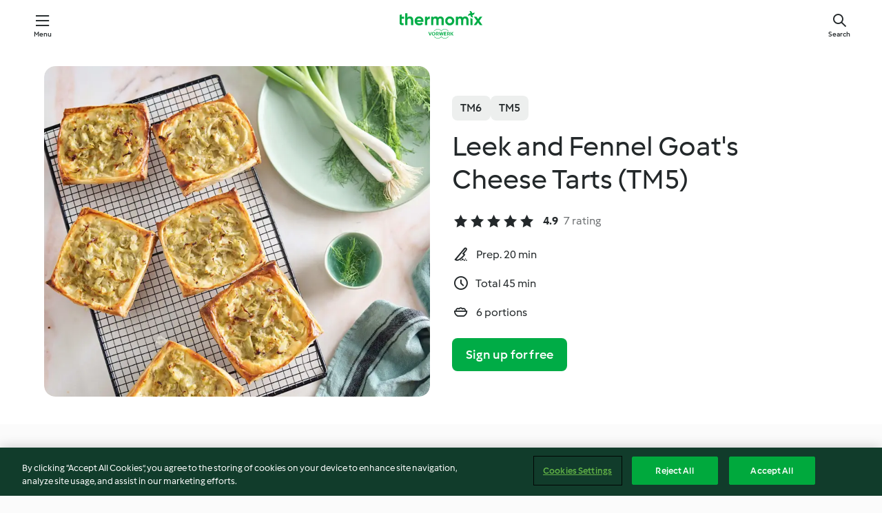

--- FILE ---
content_type: text/html; charset=utf-8
request_url: https://cookidoo.co.uk/recipes/recipe/en/r788396
body_size: 10549
content:
<!DOCTYPE html>
<html
  lang="en"
  class="cicd2-theme">
<head>
    <meta property="og:url" content="https://cookidoo.co.uk/recipes/recipe/en/r788396"/>
    <meta property="og:title" content="Leek and Fennel Goat&#x27;s Cheese Tarts (TM5)"/>
    <meta property="og:description" content="A world of Thermomix® recipes -  Cookidoo® brings you delicious food all over the world.
With thousands of recipes and ideas, you'll find mouth-watering inspiration every time you log in."/>
    <meta property="og:image" content="https://assets.tmecosys.com/image/upload/t_web_rdp_recipe_584x480/img/recipe/ras/Assets/40932fd8134dd20313a5d9fe9a7a71d3/Derivates/0d18ac992e941f19ab92ba0b2ca147509e611f27.jpg"/>
    <meta name="robots" content="noarchive"/>
    <meta charset="utf-8">
    <meta name="viewport" content="width=device-width, initial-scale=1, shrink-to-fit=no">
    <link rel="stylesheet" href="https://patternlib-all.prod.external.eu-tm-prod.vorwerk-digital.com/pl-core-29.3.2-b33824b8018a0840049d6c20603cb31e.css">
      <link rel="stylesheet" href="https://patternlib-all.prod.external.eu-tm-prod.vorwerk-digital.com/cicd2-theme-29.3.2-38102d1b98d85afb94b9d25dab3bae9c.css">
    <link rel="stylesheet" href="https://recipepublic-all.prod.external.eu-tm-prod.vorwerk-digital.com/bundle-7e9da6437349bf80779b292c7cffc47b.css">
    <link rel="icon" href="https://patternlib-all.prod.external.eu-tm-prod.vorwerk-digital.com/favicon-02a92602e0cf506ebd0186892a17fd82.ico">
    <link rel="preconnect" href="https://assets.tmecosys.com" crossorigin="anonymous">
    <script>"use strict";(()=>{function c(n){let t=document.cookie.match(new RegExp("(^| )"+n+"=([^;]+)"));if(t)return t[2]}var e={get:c};e.get("v-authenticated")?document.documentElement.classList.add("is-authenticated"):document.documentElement.classList.add("is-unauthenticated");})();
</script>
    <title>Leek and Fennel Goat&#x27;s Cheese Tarts (TM5) - Cookidoo® – the official Thermomix® recipe platform</title>
    <link rel="stylesheet" href="https://patternlib-all.prod.external.eu-tm-prod.vorwerk-digital.com/pl-recipe-2.18.3-4949e3c3f2b6c536234d63e48d89c215.css">
    <script type="application/ld+json">{"@context":"http://schema.org/","@type":"Recipe","name":"Leek and Fennel Goat's Cheese Tarts (TM5)","image":"https://assets.tmecosys.com/image/upload/t_web_rdp_recipe_584x480_1_5x/img/recipe/ras/Assets/40932fd8134dd20313a5d9fe9a7a71d3/Derivates/0d18ac992e941f19ab92ba0b2ca147509e611f27.jpg","totalTime":"PT45M","cookTime":"PT45M","prepTime":"PT20M","recipeYield":"6 portions","recipeCategory":["Baking - savoury"],"recipeIngredient":["200 g fennel","200 g leek","30 g olive oil","&frac12; - &frac34; tsp fine sea salt","1 tsp ground black pepper","2 Tbsp fresh thyme","100 g soft goat's cheese","2 medium eggs","100 g ricotta cheese","375 g puff pastry, ready-rolled"],"nutrition":{"@type":"NutritionInformation","calories":"411 kcal","carbohydrateContent":"34 g","fatContent":"25 g","proteinContent":"12 g"},"inLanguage":"en","author":{"@type":"Organization","name":"Vorwerk Home & Co. KmG","address":"Wolleraustrasse 11a\n8807 Freienbach\nSwitzerland","url":"https://cookidoo.co.uk"},"aggregateRating":{"@id":"AggregatedRating"}}</script>
</head>

<body>
  <core-user-info
    condition="html.is-authenticated"
    base="/profile/api/user"
    community-profile="/community/profile/en"
    devices="/customer-devices/api/my-devices/versions"
    >
  </core-user-info>
  
  <div class="page-content">
      
  <header tabindex="-1" class="page-header">
    <div class="page-header__content">
      <a href="#main-content" class="link--skip">Skip to main content</a>
          <a class="logo page-header__home authenticated-only" href="/foundation/en/for-you"
            aria-label="Link to the home page">
            <img class="logo" src="https://patternlib-all.prod.external.eu-tm-prod.vorwerk-digital.com/logo_thermomix-02469c2fb4fca55fc3c397286d9e7fe0.svg"
              alt="Thermomix®">
          </a>
          <a class="logo page-header__home unauthenticated-only" href="/foundation/en/explore"
            aria-label="Link to the home page">
            <img class="logo" src="https://patternlib-all.prod.external.eu-tm-prod.vorwerk-digital.com/logo_thermomix-02469c2fb4fca55fc3c397286d9e7fe0.svg"
              alt="Thermomix®">
          </a>
      <core-nav class="page-header__nav">
        <nav class="core-nav__nav" role="navigation">
          <button class="core-nav__trigger">Menu</button>
          <div class="core-nav__container">
            <ul class="core-nav__main-links authenticated-only">
                <li class="core-nav__item">
                  <a href="/foundation/en/for-you"
                    class="core-nav__link">For You</a>
                </li>
              <li class="core-nav__item">
                <a href="/foundation/en/explore"
                  class="core-nav__link">Explore</a>
              </li>
              <li class="core-nav__item">
                <a href="/organize/en/my-recipes"
                  class="core-nav__link">My Recipes</a>
              </li>
              <li class="core-nav__item">
                <a href="/planning/en/my-week"
                  class="core-nav__link">My Week</a>
              </li>
                <li class="core-nav__item">
                  <a href="/shopping/en"
                    class="core-nav__link">Shopping List</a>
                </li>
            </ul>
            <ul class=" core-nav__main-links unauthenticated-only">
              <li class="core-nav__item">
                <a href="/foundation/en/explore"
                  class="core-nav__link">Explore</a>
              </li>
              <li class="core-nav__item">
                <a href="/foundation/en/membership"
                  class="core-nav__link">Membership</a>
              </li>
              <li class="core-nav__item">
                <a href="/foundation/en/help"
                  class="core-nav__link">Help</a>
              </li>
            </ul>
            <ul class="core-nav__links unauthenticated-only">
              <li class="core-nav__item">
                <a href="/ciam/register/start"
                  class="core-nav__link page-header__sign-up page-header__icon">Sign up</a>
              </li>
              <li class="core-nav__item">
                <a href="/profile/en/login?redirectAfterLogin=%2Frecipes%2Frecipe%2Fen%2Fr788396"
                  class="core-nav__link page-header__login page-header__icon">Login</a>
              </li>
            </ul>
            <div role="separator" aria-orientation="vertical"
              class="core-nav__separator separator-vertical separator-vertical--silver-20"></div>
            <core-user-profile class="authenticated-only">
              <core-dropdown-menu class="core-nav__dropdown core-nav__dropdown--profile" align="bottom-right">
                <button class="core-dropdown-menu__trigger core-nav__dropdown-trigger">
                  <span class="core-nav__dropdown-trigger-icon" aria-hidden="true"></span>
                  <img class="core-nav__dropdown-trigger-picture" src alt>
                  <span class="core-dropdown-menu__trigger-text">
                      Profile
                  </span>
                </button>
                <div class="core-dropdown-menu__content core-nav__dropdown-content">
                  <ul class="core-dropdown-list core-nav__dropdown-list">
                    <li class="core-community-profile__link">
                      <a href="/community/profile/en"
                        class="core-dropdown-list__item core-nav__link core-nav__link--community">
                        <core-community-profile>
                          <span class="core-community-profile__icon" aria-hidden="true"></span>
                          <img class="core-community-profile__picture" src alt>
                          <div class="core-community-profile__heading-group">
                            <span class="core-community-profile__header">Profile</span>
                            <span class="core-community-profile__subheader">View profile</span>
                          </div>
                        </core-community-profile>
                      </a>
                    </li>
                    <li>
                      <a href="/commerce/en/membership"
                        class="core-dropdown-list__item core-nav__link">Account</a>
                    </li>
                    <li>
                      <a href="/foundation/en/help"
                        class="core-dropdown-list__item core-nav__link">Help</a>
                    </li>
                    <li>
                      <a href="/profile/logout"
                        class="core-dropdown-list__item core-nav__link">Sign out</a>
                    </li>
                  </ul>
                </div>
              </core-dropdown-menu>
            </core-user-profile>
          </div>
          <div role="separator" aria-orientation="vertical"
            class="core-nav__separator separator-vertical separator-vertical--silver-20"></div>
        </nav>
      </core-nav>
      <a class="page-header__search page-header__icon" href="/search/en"
        aria-label="Search">Search</a>
    </div>
  </header>
  <recipe-scrollspy>
    <nav class="recipe-scrollspy__nav">
        <a href="#ingredients-section" class="recipe-scrollspy__link">Ingredients</a>
  
      <a href="#difficulty-section" class="recipe-scrollspy__link">Difficulty</a>
  
        <a href="#nutrition-section" class="recipe-scrollspy__link">Nutrition</a>
  
        <a href="#also-featured-in-section" class="recipe-scrollspy__link">Also featured in</a>
  
      <a id="recipe-scrollspy-alternative-recipes" href="#alternative-recipes" class="recipe-scrollspy__link">You might also like...</a>
    </nav>
  </recipe-scrollspy>

  <recipe-details id="main-content">
    <recipe-card>
      <div class="recipe-card__wrapper">
        <div class="recipe-card__image-wrapper">
            <core-image-loader>
              <img
                class="recipe-card__image"
                  src="https://assets.tmecosys.com/image/upload/t_web_rdp_recipe_584x480/img/recipe/ras/Assets/40932fd8134dd20313a5d9fe9a7a71d3/Derivates/0d18ac992e941f19ab92ba0b2ca147509e611f27.jpg"
                  srcset="https://assets.tmecosys.com/image/upload/t_web_rdp_recipe_584x480/img/recipe/ras/Assets/40932fd8134dd20313a5d9fe9a7a71d3/Derivates/0d18ac992e941f19ab92ba0b2ca147509e611f27.jpg 584w, https://assets.tmecosys.com/image/upload/t_web_rdp_recipe_584x480_1_5x/img/recipe/ras/Assets/40932fd8134dd20313a5d9fe9a7a71d3/Derivates/0d18ac992e941f19ab92ba0b2ca147509e611f27.jpg 876w"
                    sizes="(min-width: 1333px) 584px, (min-width: 768px) 50vw, 100vw"
                alt="Leek and Fennel Goat&#x27;s Cheese Tarts (TM5)"
                title="Leek and Fennel Goat&#x27;s Cheese Tarts (TM5)"/>
            </core-image-loader>
        </div>
        <div class="recipe-card__info">
    
            <div class="recipe-card__header">
              <div class="recipe-card__header-left">
                  <rdp-badges id="tm-versions-modal">
                      <button class="core-chip-button core-chip-button--flat core-chip-button--x-small">
                        TM6
                      </button>
                      <button class="core-chip-button core-chip-button--flat core-chip-button--x-small">
                        TM5
                      </button>
                  </rdp-badges>
                
                  <core-modal
                    trigger-id="tm-versions-modal"
                    class="tm-versions-modal"
                    prevent-body-scroll="true"
                    hidden>
                    <div class="core-modal__wrapper">
                      <div class="core-modal__container" role="dialog" aria-modal="true">
                  
                        <div class="core-modal__header">
                          <h2>Devices & Accessories</h2>
                          <button class="core-modal__close" aria-label="Close Modal"></button>
                        </div>
                  
                        <core-scrollbar class="core-modal__content" fadeout-top>
                          <div class="core-scrollbar__content">
                  
                            <rdp-tm-versions>
                              <p class="rdp-tm-versions__description">This recipe is designed for a specific device and accessory combination. Without this required setup, we cannot guarantee a successful outcome.</p>
                              <div class="rdp-tm-versions__list">
                                  <div class="rdp-tm-versions__item">
                                    <img src="https://patternlib-all.prod.external.eu-tm-prod.vorwerk-digital.com/tm6-fff867f1cfc7f35118b8b6dfffca8339.png" class="rdp-tm-versions__image"/>
                                    <div class="rdp-tm-versions__wrapper">
                                      <span class="rdp-tm-versions__name">Thermomix® TM6</span>
                                      <span class="rdp-tm-versions__compatibility">
                                        <span class="icon icon--checkmark-circle icon--xxxs"></span>Compatible
                                      </span>
                                    </div>
                                  </div>
                                  <div class="rdp-tm-versions__item">
                                    <img src="https://patternlib-all.prod.external.eu-tm-prod.vorwerk-digital.com/tm5-a3a665744eb0093e9108135bf6b1baa4.png" class="rdp-tm-versions__image"/>
                                    <div class="rdp-tm-versions__wrapper">
                                      <span class="rdp-tm-versions__name">Thermomix® TM5</span>
                                      <span class="rdp-tm-versions__compatibility">
                                        <span class="icon icon--checkmark-circle icon--xxxs"></span>Compatible
                                      </span>
                                    </div>
                                  </div>
                              </div>
                            </rdp-tm-versions>
                  
                  
                          </div>
                        </core-scrollbar>
                  
                        <div class="core-modal__footer">
                          <a class="button--inline rdp-tm-versions__more" href="/foundation/en/thermomix-compatibility">More information</a>
                        </div>
                      </div>
                    </div>
                  </core-modal>
                
              </div>
            </div>
    
          <div class="recipe-card__content">
            <core-ellipsis lines-count="3">
              <h1 class="recipe-card__section recipe-card__name">Leek and Fennel Goat&#x27;s Cheese Tarts (TM5)</h1>
            </core-ellipsis>
            
            <core-rating>
  <div class="core-rating__rating-list">
      <span class="core-rating__point core-rating__point--full"></span>
      <span class="core-rating__point core-rating__point--full"></span>
      <span class="core-rating__point core-rating__point--full"></span>
      <span class="core-rating__point core-rating__point--full"></span>
      <span class="core-rating__point core-rating__point--full"></span>
  </div>
    <span class="core-rating__counter">4.9</span>
    <span class="core-rating__label">
      
      7 rating
      
    </span>
  <script type="application/ld+json">
  {
    "@context": "http://schema.org",
    "@type": "AggregateRating",
    "@id": "AggregatedRating",
    "ratingValue": 4.9,
    "reviewCount": 7
  }
  </script>
</core-rating>

            <div class="recipe-card__cook-params">
              <div class="recipe-card__cook-param">
                <span class="icon icon--time-preparation"></span>
                <span>Prep. 20 min </span>
              </div>
              <div class="recipe-card__cook-param">
                <span class="icon icon--time"></span>
                <span>Total 45 min</span>
              </div>
              <div class="recipe-card__cook-param">
                <span class="icon icon--servings"></span>
                <span>6 portions</span>
              </div>
            </div>
          </div>
    
          <div class="recipe-card__footer">
            <a class="button--primary recipe-card__action-button recipe-card__action-button--primary"
              title="Sign up for free"
              href="/ciam/register/start">Sign up for free</a>
          </div>
        </div>
      </div>
    </recipe-card>
    
    <recipe-content>
      <div class="recipe-content__left">
        <div mobile-order="1">
          <div id="ingredients-section" class="recipe-content__section">
            <h4 class="recipe-content__title">Ingredients</h4>
              <div class="recipe-content__inner-section">
                <ul class="ul--clean">
                    <li>
          <recipe-ingredient>
            <div class="recipe-ingredient__wrapper">
                <img class="recipe-ingredient__image"   src="https://assets.tmecosys.com/image/upload/t_web_ingredient_48x48/icons/ingredient_icons/3092"
            srcset="https://assets.tmecosys.com/image/upload/t_web_ingredient_48x48/icons/ingredient_icons/3092 48w, https://assets.tmecosys.com/image/upload/t_web_ingredient_48x48_1_5x/icons/ingredient_icons/3092 72w, https://assets.tmecosys.com/image/upload/t_web_ingredient_48x48_2x/icons/ingredient_icons/3092 96w"
              sizes="48px"
           />
          
                <div class="recipe-ingredient__content">
                  <span class="recipe-ingredient__name">
                    fennel 
                  </span>
                    <span class="recipe-ingredient__description">halved or quartered to fit in feeder</span>
                </div>
                <span class="recipe-ingredient__amount">
                      200
                    g
                </span>
            </div>
          </recipe-ingredient>
          </li>
                    <li>
          <recipe-ingredient>
            <div class="recipe-ingredient__wrapper">
                <img class="recipe-ingredient__image"   src="https://assets.tmecosys.com/image/upload/t_web_ingredient_48x48/icons/ingredient_icons/180"
            srcset="https://assets.tmecosys.com/image/upload/t_web_ingredient_48x48/icons/ingredient_icons/180 48w, https://assets.tmecosys.com/image/upload/t_web_ingredient_48x48_1_5x/icons/ingredient_icons/180 72w, https://assets.tmecosys.com/image/upload/t_web_ingredient_48x48_2x/icons/ingredient_icons/180 96w"
              sizes="48px"
           />
          
                <div class="recipe-ingredient__content">
                  <span class="recipe-ingredient__name">
                    leek 
                  </span>
                    <span class="recipe-ingredient__description">white part only</span>
                </div>
                <span class="recipe-ingredient__amount">
                      200
                    g
                </span>
            </div>
          </recipe-ingredient>
          </li>
                    <li>
          <recipe-ingredient>
            <div class="recipe-ingredient__wrapper">
                <img class="recipe-ingredient__image"   src="https://assets.tmecosys.com/image/upload/t_web_ingredient_48x48/icons/ingredient_icons/195"
            srcset="https://assets.tmecosys.com/image/upload/t_web_ingredient_48x48/icons/ingredient_icons/195 48w, https://assets.tmecosys.com/image/upload/t_web_ingredient_48x48_1_5x/icons/ingredient_icons/195 72w, https://assets.tmecosys.com/image/upload/t_web_ingredient_48x48_2x/icons/ingredient_icons/195 96w"
              sizes="48px"
           />
          
                <div class="recipe-ingredient__content">
                  <span class="recipe-ingredient__name">
                    olive oil 
                  </span>
                </div>
                <span class="recipe-ingredient__amount">
                      30
                    g
                </span>
            </div>
          </recipe-ingredient>
          </li>
                    <li>
          <recipe-ingredient>
            <div class="recipe-ingredient__wrapper">
                <img class="recipe-ingredient__image"   src="https://assets.tmecosys.com/image/upload/t_web_ingredient_48x48/icons/ingredient_icons/269"
            srcset="https://assets.tmecosys.com/image/upload/t_web_ingredient_48x48/icons/ingredient_icons/269 48w, https://assets.tmecosys.com/image/upload/t_web_ingredient_48x48_1_5x/icons/ingredient_icons/269 72w, https://assets.tmecosys.com/image/upload/t_web_ingredient_48x48_2x/icons/ingredient_icons/269 96w"
              sizes="48px"
           />
          
                <div class="recipe-ingredient__content">
                  <span class="recipe-ingredient__name">
                    fine sea salt 
                  </span>
                    <span class="recipe-ingredient__description">to taste, plus 1 pinch</span>
                </div>
                <span class="recipe-ingredient__amount">
                      &frac12; - &frac34;
                    tsp
                </span>
            </div>
          </recipe-ingredient>
          </li>
                    <li>
          <recipe-ingredient>
            <div class="recipe-ingredient__wrapper">
                <img class="recipe-ingredient__image"   src="https://assets.tmecosys.com/image/upload/t_web_ingredient_48x48/icons/ingredient_icons/23"
            srcset="https://assets.tmecosys.com/image/upload/t_web_ingredient_48x48/icons/ingredient_icons/23 48w, https://assets.tmecosys.com/image/upload/t_web_ingredient_48x48_1_5x/icons/ingredient_icons/23 72w, https://assets.tmecosys.com/image/upload/t_web_ingredient_48x48_2x/icons/ingredient_icons/23 96w"
              sizes="48px"
           />
          
                <div class="recipe-ingredient__content">
                  <span class="recipe-ingredient__name">
                    ground black pepper 
                  </span>
                </div>
                <span class="recipe-ingredient__amount">
                      1
                    tsp
                </span>
            </div>
          </recipe-ingredient>
          </li>
                    <li>
          <recipe-ingredient>
            <div class="recipe-ingredient__wrapper">
                <img class="recipe-ingredient__image"   src="https://assets.tmecosys.com/image/upload/t_web_ingredient_48x48/icons/ingredient_icons/76"
            srcset="https://assets.tmecosys.com/image/upload/t_web_ingredient_48x48/icons/ingredient_icons/76 48w, https://assets.tmecosys.com/image/upload/t_web_ingredient_48x48_1_5x/icons/ingredient_icons/76 72w, https://assets.tmecosys.com/image/upload/t_web_ingredient_48x48_2x/icons/ingredient_icons/76 96w"
              sizes="48px"
           />
          
                <div class="recipe-ingredient__content">
                  <span class="recipe-ingredient__name">
                    fresh thyme 
                  </span>
                    <span class="recipe-ingredient__description">leaves only</span>
                </div>
                <span class="recipe-ingredient__amount">
                      2
                    Tbsp
                </span>
            </div>
          </recipe-ingredient>
          </li>
                    <li>
          <recipe-ingredient>
            <div class="recipe-ingredient__wrapper">
                <img class="recipe-ingredient__image"   src="https://assets.tmecosys.com/image/upload/t_web_ingredient_48x48/icons/ingredient_icons/8549"
            srcset="https://assets.tmecosys.com/image/upload/t_web_ingredient_48x48/icons/ingredient_icons/8549 48w, https://assets.tmecosys.com/image/upload/t_web_ingredient_48x48_1_5x/icons/ingredient_icons/8549 72w, https://assets.tmecosys.com/image/upload/t_web_ingredient_48x48_2x/icons/ingredient_icons/8549 96w"
              sizes="48px"
           />
          
                <div class="recipe-ingredient__content">
                  <span class="recipe-ingredient__name">
                    soft goat&#x27;s cheese 
                  </span>
                </div>
                <span class="recipe-ingredient__amount">
                      100
                    g
                </span>
            </div>
          </recipe-ingredient>
          </li>
                    <li>
          <recipe-ingredient>
            <div class="recipe-ingredient__wrapper">
                <img class="recipe-ingredient__image"   src="https://assets.tmecosys.com/image/upload/t_web_ingredient_48x48/icons/ingredient_icons/6536"
            srcset="https://assets.tmecosys.com/image/upload/t_web_ingredient_48x48/icons/ingredient_icons/6536 48w, https://assets.tmecosys.com/image/upload/t_web_ingredient_48x48_1_5x/icons/ingredient_icons/6536 72w, https://assets.tmecosys.com/image/upload/t_web_ingredient_48x48_2x/icons/ingredient_icons/6536 96w"
              sizes="48px"
           />
          
                <div class="recipe-ingredient__content">
                  <span class="recipe-ingredient__name">
                    medium eggs 
                  </span>
                </div>
                <span class="recipe-ingredient__amount">
                      2
                    
                </span>
            </div>
          </recipe-ingredient>
          </li>
                    <li>
          <recipe-ingredient>
            <div class="recipe-ingredient__wrapper">
                <img class="recipe-ingredient__image"   src="https://assets.tmecosys.com/image/upload/t_web_ingredient_48x48/icons/ingredient_icons/312"
            srcset="https://assets.tmecosys.com/image/upload/t_web_ingredient_48x48/icons/ingredient_icons/312 48w, https://assets.tmecosys.com/image/upload/t_web_ingredient_48x48_1_5x/icons/ingredient_icons/312 72w, https://assets.tmecosys.com/image/upload/t_web_ingredient_48x48_2x/icons/ingredient_icons/312 96w"
              sizes="48px"
           />
          
                <div class="recipe-ingredient__content">
                  <span class="recipe-ingredient__name">
                    ricotta cheese 
                  </span>
                </div>
                <span class="recipe-ingredient__amount">
                      100
                    g
                </span>
            </div>
          </recipe-ingredient>
          </li>
                    <li>
          <recipe-ingredient>
            <div class="recipe-ingredient__wrapper">
                <img class="recipe-ingredient__image"   src="https://assets.tmecosys.com/image/upload/t_web_ingredient_48x48/icons/ingredient_icons/118"
            srcset="https://assets.tmecosys.com/image/upload/t_web_ingredient_48x48/icons/ingredient_icons/118 48w, https://assets.tmecosys.com/image/upload/t_web_ingredient_48x48_1_5x/icons/ingredient_icons/118 72w, https://assets.tmecosys.com/image/upload/t_web_ingredient_48x48_2x/icons/ingredient_icons/118 96w"
              sizes="48px"
           />
          
                <div class="recipe-ingredient__content">
                  <span class="recipe-ingredient__name">
                    puff pastry, ready-rolled 
                  </span>
                    <span class="recipe-ingredient__description">(rectangular shape)</span>
                </div>
                <span class="recipe-ingredient__amount">
                      375
                    g
                </span>
            </div>
              <span class="recipe-ingredient__alternative">
                  
                quick puff pastry, homemade, rolled out into a rectangle (see tip)
              </span>
          </recipe-ingredient>
          </li>
                </ul>
              </div>
          </div>
          <hr>
        </div>
        <div mobile-order="3">
          <div id="difficulty-section" class="recipe-content__section">
            <h4 class="recipe-content__title">Difficulty</h4>
            <rdp-difficulty>
              <span class="icon icon--s icon--chef-hat"></span>
              <p>easy</p>
            </rdp-difficulty>
          </div>
          <hr>
            <div id="nutrition-section" class="recipe-content__section">
              <h4 class="recipe-content__title">
                Nutrition
                <span class="recipe-content__subtitle">per 1 portion</span>
              </h4>
              <rdp-nutritious>
                  <div class="rdp-nutritious__item">
                    <span class="rdp-nutritious__name">Sodium</span>
                    <span class="rdp-nutritious__value">
                        612 mg 
                    </span>
                  </div>
                  <div class="rdp-nutritious__item">
                    <span class="rdp-nutritious__name">Protein</span>
                    <span class="rdp-nutritious__value">
                        12 g 
                    </span>
                  </div>
                  <div class="rdp-nutritious__item">
                    <span class="rdp-nutritious__name">Calories</span>
                    <span class="rdp-nutritious__value">
                        1719 kJ  / 
                        411 kcal 
                    </span>
                  </div>
                  <div class="rdp-nutritious__item">
                    <span class="rdp-nutritious__name">Fat</span>
                    <span class="rdp-nutritious__value">
                        25 g 
                    </span>
                  </div>
                  <div class="rdp-nutritious__item">
                    <span class="rdp-nutritious__name">Fibre</span>
                    <span class="rdp-nutritious__value">
                        2.9 g 
                    </span>
                  </div>
                  <div class="rdp-nutritious__item">
                    <span class="rdp-nutritious__name">Saturated Fat</span>
                    <span class="rdp-nutritious__value">
                        11 g 
                    </span>
                  </div>
                  <div class="rdp-nutritious__item">
                    <span class="rdp-nutritious__name">Carbohydrates</span>
                    <span class="rdp-nutritious__value">
                        34 g 
                    </span>
                  </div>
              </rdp-nutritious>
            </div>
            <hr>
        </div>
      </div>
      <div class="recipe-content__right">
        <div mobile-order="2">
          <div class="recipe-content__section">
            <recipe-membership-banner>
              <img src="https://patternlib-all.prod.external.eu-tm-prod.vorwerk-digital.com/cookidoo-world-da330b8ec91ef8ac5df385f0e440dffb.svg" class="recipe-membership-banner__image" />
              <h1 class="recipe-membership-banner__title">Like what you see?</h1>
              <h4 class="recipe-membership-banner__subtitle">This recipe and more than 100 000 others are waiting for you!</h4>
              <p class="recipe-membership-banner__description">Register for our 30-day free trial and discover the world of Cookidoo®. No strings attached.</p>
              <a href="/ciam/register/start" class="button--primary">Sign up for free</a>
              <a href="/foundation/en/membership" class="button--inline">More information</a>
            </recipe-membership-banner>
          </div>
          <hr>
        </div>
        <div mobile-order="4">
            <div id="also-featured-in-section" class="recipe-content__section">
              <h4 class="recipe-content__title">Also featured in</h4>
              <rdp-collections>
                  <rdp-collection-tile>
                    <a class="rdp-collection-tile__wrapper" href="/collection/en/p/col457520">
                      <img   src="https://assets.tmecosys.com/image/upload/t_web_col_80x80/img/collection/ras/Assets/0cf3a0f3b5549e08de3f0f4a90c741a1/Derivates/d2790778b6e6cab7538f59c4d76cc24963fc7a89.jpg"
            srcset="https://assets.tmecosys.com/image/upload/t_web_col_80x80/img/collection/ras/Assets/0cf3a0f3b5549e08de3f0f4a90c741a1/Derivates/d2790778b6e6cab7538f59c4d76cc24963fc7a89.jpg 80w, https://assets.tmecosys.com/image/upload/t_web_col_80x80_1_5x/img/collection/ras/Assets/0cf3a0f3b5549e08de3f0f4a90c741a1/Derivates/d2790778b6e6cab7538f59c4d76cc24963fc7a89.jpg 120w, https://assets.tmecosys.com/image/upload/t_web_col_80x80_2x/img/collection/ras/Assets/0cf3a0f3b5549e08de3f0f4a90c741a1/Derivates/d2790778b6e6cab7538f59c4d76cc24963fc7a89.jpg 160w"
              sizes="80px"
           class="rdp-collection-tile__image">
                      <div class="rdp-collection-tile__content">
                        <span class="rdp-collection-tile__name">Thermomix Cutter (TM5)</span>
                        <span class="rdp-collection-tile__info">27 Recipes<br>UK and Ireland</span>
                      </div>
                    </a>
                  </rdp-collection-tile>
              </rdp-collections>
            </div>
            <hr>
        </div>
      </div>
    </recipe-content>
  </recipe-details>

  
  
  
  <div id="alternative-recipes" class="l-content l-content--additional recipe-alternative-recipes">
    <core-stripe class="core-stripe--modern" aria-labelledby="stripe-header" aria-describedby="stripe-description" role="region"
                 data-category="VrkNavCategory-RPF-012">
      <h3 class="core-stripe__header" id="stripe-header">
          You might also like...
      </h3>
        <div class="core-stripe__content">
          
  
          
            <core-tile class="core-tile--expanded" id="r788488" data-recipe-id="r788488"><a class="link--alt" href="/recipes/recipe/en/r788488"><div aria-hidden="true" class="core-tile__image-wrapper">
    <img
      class="core-tile__image"
      alt="Orange Bulgur with Roasted Vegetables (TM5)"
      title="Orange Bulgur with Roasted Vegetables (TM5)"
      src="https://assets.tmecosys.com/image/upload/t_web_shared_recipe_221x240/img/recipe/ras/Assets/6c659b20124408054b269ae79a3ef347/Derivates/7f0ae15352b9c569fef512b98709f165bae43896"
      sizes="221px"
      decoding="async"
      srcset="https://assets.tmecosys.com/image/upload/t_web_shared_recipe_221x240/img/recipe/ras/Assets/6c659b20124408054b269ae79a3ef347/Derivates/7f0ae15352b9c569fef512b98709f165bae43896 221w, https://assets.tmecosys.com/image/upload/t_web_shared_recipe_221x240_1_5x/img/recipe/ras/Assets/6c659b20124408054b269ae79a3ef347/Derivates/7f0ae15352b9c569fef512b98709f165bae43896 331w, https://assets.tmecosys.com/image/upload/t_web_shared_recipe_221x240_2x/img/recipe/ras/Assets/6c659b20124408054b269ae79a3ef347/Derivates/7f0ae15352b9c569fef512b98709f165bae43896 442w"
    />
  </div><div class="core-tile__description-wrapper"><div class="core-tile__description"><core-ellipsis><p class="core-tile__description-text">Orange Bulgur with Roasted Vegetables (TM5)</p></core-ellipsis><button class="core-tile__trigger authenticated-only context-menu-trigger" aria-label="Rezeptoptionen öffnen" type="button"></button></div><core-rating class="core-rating--short core-rating--small"><span class="core-rating__counter" aria-label="Bewertung 5">5.0</span><span class="core-rating__point core-rating__point--full" aria-disabled="true"></span><span class="core-rating__label" aria-label="aus 3 Bewertungen">(3)</span></core-rating><p class="core-tile__description-subline" aria-label="Gesamtzeit 1 Std.">1 Std.</p></div></a><core-context-menu trigger-class="context-menu-trigger" class="translate-x-[0.5px]"><ul class="core-dropdown-list"><li><core-transclude href="/planning/en/transclude/manage-cook-today/r788488" prevent-page-reload="true" on="context-menu-open" context="core-context-menu"></core-transclude></li><li><core-transclude href="/organize/en/transclude/manage-bookmark/r788488" prevent-page-reload="true" on="context-menu-open" context="core-context-menu"></core-transclude></li><li><core-transclude href="/organize/en/transclude/manage-custom-list/r788488" prevent-page-reload="true" on="context-menu-open" context="core-context-menu"></core-transclude></li><li><core-transclude href="/planning/en/transclude/manage-add-to-myweek/r788488" prevent-page-reload="true" on="context-menu-open" context="core-context-menu"></core-transclude></li><li><core-transclude href="/shopping/en/partial/add-to-shopping-list/r788488" prevent-page-reload="true" on="context-menu-open" context="core-context-menu"></core-transclude></li><li><core-transclude href="/created-recipes/en/partials/add-to-customer-recipes?recipeUrl=https%3A%2F%2Fcookidoo.co.uk%2Frecipes%2Frecipe%2Fen%2Fr788488" prevent-page-reload="true" on="context-menu-open" context="core-context-menu"></core-transclude></li><li data-error="401" data-redirect-param="redirectAfterLogin" class="display-none"><a href="/profile/en/login?redirectAfterLogin=%2Fsearch%2Fen%2Ffragments%2Fstripe%3Flimit%3D12%26lazyLoading%3Dtrue%26accessories%3DincludingFriend%252CincludingBladeCoverWithPeeler%252CincludingCutter%252CincludingSensor%26includeRating%3Dtrue%26like%3Dr788396" class="core-dropdown-list__item"><span class="icon" aria-hidden="true">refresh</span>Login erneuern</a></li></ul></core-context-menu></core-tile><core-tile class="core-tile--expanded" id="r252601" data-recipe-id="r252601"><a class="link--alt" href="/recipes/recipe/en/r252601"><div aria-hidden="true" class="core-tile__image-wrapper">
    <img
      class="core-tile__image"
      alt="Artichoke Tart - Torta di carciofi"
      title="Artichoke Tart - Torta di carciofi"
      src="https://assets.tmecosys.com/image/upload/t_web_shared_recipe_221x240/img/recipe/ras/Assets/accebadc-6c41-4995-bca8-16bc2be78395/Derivates/19ca76d1-8a5d-443d-bdfe-a0522b9628d0"
      sizes="221px"
      decoding="async"
      srcset="https://assets.tmecosys.com/image/upload/t_web_shared_recipe_221x240/img/recipe/ras/Assets/accebadc-6c41-4995-bca8-16bc2be78395/Derivates/19ca76d1-8a5d-443d-bdfe-a0522b9628d0 221w, https://assets.tmecosys.com/image/upload/t_web_shared_recipe_221x240_1_5x/img/recipe/ras/Assets/accebadc-6c41-4995-bca8-16bc2be78395/Derivates/19ca76d1-8a5d-443d-bdfe-a0522b9628d0 331w, https://assets.tmecosys.com/image/upload/t_web_shared_recipe_221x240_2x/img/recipe/ras/Assets/accebadc-6c41-4995-bca8-16bc2be78395/Derivates/19ca76d1-8a5d-443d-bdfe-a0522b9628d0 442w"
    />
  </div><div class="core-tile__description-wrapper"><div class="core-tile__description"><core-ellipsis><p class="core-tile__description-text">Artichoke Tart - Torta di carciofi</p></core-ellipsis><button class="core-tile__trigger authenticated-only context-menu-trigger" aria-label="Rezeptoptionen öffnen" type="button"></button></div><core-rating class="core-rating--short core-rating--small"><span class="core-rating__counter" aria-label="Bewertung 4.8">4.8</span><span class="core-rating__point core-rating__point--full" aria-disabled="true"></span><span class="core-rating__label" aria-label="aus 42 Bewertungen">(42)</span></core-rating><p class="core-tile__description-subline" aria-label="Gesamtzeit 1 Std. 20 Min">1 Std. 20 Min</p></div></a><core-context-menu trigger-class="context-menu-trigger" class="translate-x-[0.5px]"><ul class="core-dropdown-list"><li><core-transclude href="/planning/en/transclude/manage-cook-today/r252601" prevent-page-reload="true" on="context-menu-open" context="core-context-menu"></core-transclude></li><li><core-transclude href="/organize/en/transclude/manage-bookmark/r252601" prevent-page-reload="true" on="context-menu-open" context="core-context-menu"></core-transclude></li><li><core-transclude href="/organize/en/transclude/manage-custom-list/r252601" prevent-page-reload="true" on="context-menu-open" context="core-context-menu"></core-transclude></li><li><core-transclude href="/planning/en/transclude/manage-add-to-myweek/r252601" prevent-page-reload="true" on="context-menu-open" context="core-context-menu"></core-transclude></li><li><core-transclude href="/shopping/en/partial/add-to-shopping-list/r252601" prevent-page-reload="true" on="context-menu-open" context="core-context-menu"></core-transclude></li><li><core-transclude href="/created-recipes/en/partials/add-to-customer-recipes?recipeUrl=https%3A%2F%2Fcookidoo.co.uk%2Frecipes%2Frecipe%2Fen%2Fr252601" prevent-page-reload="true" on="context-menu-open" context="core-context-menu"></core-transclude></li><li data-error="401" data-redirect-param="redirectAfterLogin" class="display-none"><a href="/profile/en/login?redirectAfterLogin=%2Fsearch%2Fen%2Ffragments%2Fstripe%3Flimit%3D12%26lazyLoading%3Dtrue%26accessories%3DincludingFriend%252CincludingBladeCoverWithPeeler%252CincludingCutter%252CincludingSensor%26includeRating%3Dtrue%26like%3Dr788396" class="core-dropdown-list__item"><span class="icon" aria-hidden="true">refresh</span>Login erneuern</a></li></ul></core-context-menu></core-tile><core-tile class="core-tile--expanded" id="r129362" data-recipe-id="r129362"><a class="link--alt" href="/recipes/recipe/en/r129362"><div aria-hidden="true" class="core-tile__image-wrapper">
    <img
      class="core-tile__image"
      alt="Pearl Barley and White Bean Stew"
      title="Pearl Barley and White Bean Stew"
      src="https://assets.tmecosys.com/image/upload/t_web_shared_recipe_221x240/img/recipe/ras/Assets/5843C82E-B1C1-4E61-AB0D-C7389C895391/Derivates/DF16C1F1-B140-4F7D-8503-03E1EB285EB7"
      sizes="221px"
      decoding="async"
      srcset="https://assets.tmecosys.com/image/upload/t_web_shared_recipe_221x240/img/recipe/ras/Assets/5843C82E-B1C1-4E61-AB0D-C7389C895391/Derivates/DF16C1F1-B140-4F7D-8503-03E1EB285EB7 221w, https://assets.tmecosys.com/image/upload/t_web_shared_recipe_221x240_1_5x/img/recipe/ras/Assets/5843C82E-B1C1-4E61-AB0D-C7389C895391/Derivates/DF16C1F1-B140-4F7D-8503-03E1EB285EB7 331w, https://assets.tmecosys.com/image/upload/t_web_shared_recipe_221x240_2x/img/recipe/ras/Assets/5843C82E-B1C1-4E61-AB0D-C7389C895391/Derivates/DF16C1F1-B140-4F7D-8503-03E1EB285EB7 442w"
    />
  </div><div class="core-tile__description-wrapper"><div class="core-tile__description"><core-ellipsis><p class="core-tile__description-text">Pearl Barley and White Bean Stew</p></core-ellipsis><button class="core-tile__trigger authenticated-only context-menu-trigger" aria-label="Rezeptoptionen öffnen" type="button"></button></div><core-rating class="core-rating--short core-rating--small"><span class="core-rating__counter" aria-label="Bewertung 3.5">3.5</span><span class="core-rating__point core-rating__point--full" aria-disabled="true"></span><span class="core-rating__label" aria-label="aus 31 Bewertungen">(31)</span></core-rating><p class="core-tile__description-subline" aria-label="Gesamtzeit 1 Std.">1 Std.</p></div></a><core-context-menu trigger-class="context-menu-trigger" class="translate-x-[0.5px]"><ul class="core-dropdown-list"><li><core-transclude href="/planning/en/transclude/manage-cook-today/r129362" prevent-page-reload="true" on="context-menu-open" context="core-context-menu"></core-transclude></li><li><core-transclude href="/organize/en/transclude/manage-bookmark/r129362" prevent-page-reload="true" on="context-menu-open" context="core-context-menu"></core-transclude></li><li><core-transclude href="/organize/en/transclude/manage-custom-list/r129362" prevent-page-reload="true" on="context-menu-open" context="core-context-menu"></core-transclude></li><li><core-transclude href="/planning/en/transclude/manage-add-to-myweek/r129362" prevent-page-reload="true" on="context-menu-open" context="core-context-menu"></core-transclude></li><li><core-transclude href="/shopping/en/partial/add-to-shopping-list/r129362" prevent-page-reload="true" on="context-menu-open" context="core-context-menu"></core-transclude></li><li><core-transclude href="/created-recipes/en/partials/add-to-customer-recipes?recipeUrl=https%3A%2F%2Fcookidoo.co.uk%2Frecipes%2Frecipe%2Fen%2Fr129362" prevent-page-reload="true" on="context-menu-open" context="core-context-menu"></core-transclude></li><li data-error="401" data-redirect-param="redirectAfterLogin" class="display-none"><a href="/profile/en/login?redirectAfterLogin=%2Fsearch%2Fen%2Ffragments%2Fstripe%3Flimit%3D12%26lazyLoading%3Dtrue%26accessories%3DincludingFriend%252CincludingBladeCoverWithPeeler%252CincludingCutter%252CincludingSensor%26includeRating%3Dtrue%26like%3Dr788396" class="core-dropdown-list__item"><span class="icon" aria-hidden="true">refresh</span>Login erneuern</a></li></ul></core-context-menu></core-tile><core-tile class="core-tile--expanded" id="r122096" data-recipe-id="r122096"><a class="link--alt" href="/recipes/recipe/en/r122096"><div aria-hidden="true" class="core-tile__image-wrapper">
    <img
      class="core-tile__image"
      alt="Goat&#39;s Cheese Pie"
      title="Goat&#39;s Cheese Pie"
      src="https://assets.tmecosys.com/image/upload/t_web_shared_recipe_221x240/img/recipe/ras/Assets/96A862DA-6C82-4083-8AD6-C03F752D45DA/Derivates/0E5737A7-AD88-4714-A9CB-95DF8A338956"
      sizes="221px"
      decoding="async"
      srcset="https://assets.tmecosys.com/image/upload/t_web_shared_recipe_221x240/img/recipe/ras/Assets/96A862DA-6C82-4083-8AD6-C03F752D45DA/Derivates/0E5737A7-AD88-4714-A9CB-95DF8A338956 221w, https://assets.tmecosys.com/image/upload/t_web_shared_recipe_221x240_1_5x/img/recipe/ras/Assets/96A862DA-6C82-4083-8AD6-C03F752D45DA/Derivates/0E5737A7-AD88-4714-A9CB-95DF8A338956 331w, https://assets.tmecosys.com/image/upload/t_web_shared_recipe_221x240_2x/img/recipe/ras/Assets/96A862DA-6C82-4083-8AD6-C03F752D45DA/Derivates/0E5737A7-AD88-4714-A9CB-95DF8A338956 442w"
    />
  </div><div class="core-tile__description-wrapper"><div class="core-tile__description"><core-ellipsis><p class="core-tile__description-text">Goat&#x27;s Cheese Pie</p></core-ellipsis><button class="core-tile__trigger authenticated-only context-menu-trigger" aria-label="Rezeptoptionen öffnen" type="button"></button></div><core-rating class="core-rating--short core-rating--small"><span class="core-rating__counter" aria-label="Bewertung 4.5">4.5</span><span class="core-rating__point core-rating__point--full" aria-disabled="true"></span><span class="core-rating__label" aria-label="aus 31 Bewertungen">(31)</span></core-rating><p class="core-tile__description-subline" aria-label="Gesamtzeit 1 Std. 10 Min">1 Std. 10 Min</p></div></a><core-context-menu trigger-class="context-menu-trigger" class="translate-x-[0.5px]"><ul class="core-dropdown-list"><li><core-transclude href="/planning/en/transclude/manage-cook-today/r122096" prevent-page-reload="true" on="context-menu-open" context="core-context-menu"></core-transclude></li><li><core-transclude href="/organize/en/transclude/manage-bookmark/r122096" prevent-page-reload="true" on="context-menu-open" context="core-context-menu"></core-transclude></li><li><core-transclude href="/organize/en/transclude/manage-custom-list/r122096" prevent-page-reload="true" on="context-menu-open" context="core-context-menu"></core-transclude></li><li><core-transclude href="/planning/en/transclude/manage-add-to-myweek/r122096" prevent-page-reload="true" on="context-menu-open" context="core-context-menu"></core-transclude></li><li><core-transclude href="/shopping/en/partial/add-to-shopping-list/r122096" prevent-page-reload="true" on="context-menu-open" context="core-context-menu"></core-transclude></li><li><core-transclude href="/created-recipes/en/partials/add-to-customer-recipes?recipeUrl=https%3A%2F%2Fcookidoo.co.uk%2Frecipes%2Frecipe%2Fen%2Fr122096" prevent-page-reload="true" on="context-menu-open" context="core-context-menu"></core-transclude></li><li data-error="401" data-redirect-param="redirectAfterLogin" class="display-none"><a href="/profile/en/login?redirectAfterLogin=%2Fsearch%2Fen%2Ffragments%2Fstripe%3Flimit%3D12%26lazyLoading%3Dtrue%26accessories%3DincludingFriend%252CincludingBladeCoverWithPeeler%252CincludingCutter%252CincludingSensor%26includeRating%3Dtrue%26like%3Dr788396" class="core-dropdown-list__item"><span class="icon" aria-hidden="true">refresh</span>Login erneuern</a></li></ul></core-context-menu></core-tile><core-tile class="core-tile--expanded" id="r76039" data-recipe-id="r76039"><a class="link--alt" href="/recipes/recipe/en/r76039"><div aria-hidden="true" class="core-tile__image-wrapper">
    <img
      class="core-tile__image"
      alt="Beetroot, Thyme and Goat&#39;s Cheese Risotto"
      title="Beetroot, Thyme and Goat&#39;s Cheese Risotto"
      src="https://assets.tmecosys.com/image/upload/t_web_shared_recipe_221x240/img/recipe/ras/Assets/1FF4B5C1-DCDA-4D95-858B-DA31455FB45E/Derivates/C392E34D-33B7-4397-A671-648378F28F0A"
      sizes="221px"
      decoding="async"
      srcset="https://assets.tmecosys.com/image/upload/t_web_shared_recipe_221x240/img/recipe/ras/Assets/1FF4B5C1-DCDA-4D95-858B-DA31455FB45E/Derivates/C392E34D-33B7-4397-A671-648378F28F0A 221w, https://assets.tmecosys.com/image/upload/t_web_shared_recipe_221x240_1_5x/img/recipe/ras/Assets/1FF4B5C1-DCDA-4D95-858B-DA31455FB45E/Derivates/C392E34D-33B7-4397-A671-648378F28F0A 331w, https://assets.tmecosys.com/image/upload/t_web_shared_recipe_221x240_2x/img/recipe/ras/Assets/1FF4B5C1-DCDA-4D95-858B-DA31455FB45E/Derivates/C392E34D-33B7-4397-A671-648378F28F0A 442w"
    />
  </div><div class="core-tile__description-wrapper"><div class="core-tile__description"><core-ellipsis><p class="core-tile__description-text">Beetroot, Thyme and Goat&#x27;s Cheese Risotto</p></core-ellipsis><button class="core-tile__trigger authenticated-only context-menu-trigger" aria-label="Rezeptoptionen öffnen" type="button"></button></div><core-rating class="core-rating--short core-rating--small"><span class="core-rating__counter" aria-label="Bewertung 4.5">4.5</span><span class="core-rating__point core-rating__point--full" aria-disabled="true"></span><span class="core-rating__label" aria-label="aus 93 Bewertungen">(93)</span></core-rating><p class="core-tile__description-subline" aria-label="Gesamtzeit 45 Min">45 Min</p></div></a><core-context-menu trigger-class="context-menu-trigger" class="translate-x-[0.5px]"><ul class="core-dropdown-list"><li><core-transclude href="/planning/en/transclude/manage-cook-today/r76039" prevent-page-reload="true" on="context-menu-open" context="core-context-menu"></core-transclude></li><li><core-transclude href="/organize/en/transclude/manage-bookmark/r76039" prevent-page-reload="true" on="context-menu-open" context="core-context-menu"></core-transclude></li><li><core-transclude href="/organize/en/transclude/manage-custom-list/r76039" prevent-page-reload="true" on="context-menu-open" context="core-context-menu"></core-transclude></li><li><core-transclude href="/planning/en/transclude/manage-add-to-myweek/r76039" prevent-page-reload="true" on="context-menu-open" context="core-context-menu"></core-transclude></li><li><core-transclude href="/shopping/en/partial/add-to-shopping-list/r76039" prevent-page-reload="true" on="context-menu-open" context="core-context-menu"></core-transclude></li><li><core-transclude href="/created-recipes/en/partials/add-to-customer-recipes?recipeUrl=https%3A%2F%2Fcookidoo.co.uk%2Frecipes%2Frecipe%2Fen%2Fr76039" prevent-page-reload="true" on="context-menu-open" context="core-context-menu"></core-transclude></li><li data-error="401" data-redirect-param="redirectAfterLogin" class="display-none"><a href="/profile/en/login?redirectAfterLogin=%2Fsearch%2Fen%2Ffragments%2Fstripe%3Flimit%3D12%26lazyLoading%3Dtrue%26accessories%3DincludingFriend%252CincludingBladeCoverWithPeeler%252CincludingCutter%252CincludingSensor%26includeRating%3Dtrue%26like%3Dr788396" class="core-dropdown-list__item"><span class="icon" aria-hidden="true">refresh</span>Login erneuern</a></li></ul></core-context-menu></core-tile><core-tile class="core-tile--expanded" id="r752006" data-recipe-id="r752006"><a class="link--alt" href="/recipes/recipe/en/r752006"><div aria-hidden="true" class="core-tile__image-wrapper">
    <img
      class="core-tile__image"
      alt="Fennel Apple Salad"
      title="Fennel Apple Salad"
      src="https://assets.tmecosys.com/image/upload/t_web_shared_recipe_221x240/img/recipe/ras/Assets/44d4a1c3-1527-458f-86a2-ae78e3d1bd01/Derivates/aa40f2a4-956d-477b-b77d-cfae7b33d1e5"
      sizes="221px"
      decoding="async"
      srcset="https://assets.tmecosys.com/image/upload/t_web_shared_recipe_221x240/img/recipe/ras/Assets/44d4a1c3-1527-458f-86a2-ae78e3d1bd01/Derivates/aa40f2a4-956d-477b-b77d-cfae7b33d1e5 221w, https://assets.tmecosys.com/image/upload/t_web_shared_recipe_221x240_1_5x/img/recipe/ras/Assets/44d4a1c3-1527-458f-86a2-ae78e3d1bd01/Derivates/aa40f2a4-956d-477b-b77d-cfae7b33d1e5 331w, https://assets.tmecosys.com/image/upload/t_web_shared_recipe_221x240_2x/img/recipe/ras/Assets/44d4a1c3-1527-458f-86a2-ae78e3d1bd01/Derivates/aa40f2a4-956d-477b-b77d-cfae7b33d1e5 442w"
    />
  </div><div class="core-tile__description-wrapper"><div class="core-tile__description"><core-ellipsis><p class="core-tile__description-text">Fennel Apple Salad</p></core-ellipsis><button class="core-tile__trigger authenticated-only context-menu-trigger" aria-label="Rezeptoptionen öffnen" type="button"></button></div><core-rating class="core-rating--short core-rating--small"><span class="core-rating__counter" aria-label="Bewertung 4.2">4.2</span><span class="core-rating__point core-rating__point--full" aria-disabled="true"></span><span class="core-rating__label" aria-label="aus 21 Bewertungen">(21)</span></core-rating><p class="core-tile__description-subline" aria-label="Gesamtzeit 20 Min">20 Min</p></div></a><core-context-menu trigger-class="context-menu-trigger" class="translate-x-[0.5px]"><ul class="core-dropdown-list"><li><core-transclude href="/planning/en/transclude/manage-cook-today/r752006" prevent-page-reload="true" on="context-menu-open" context="core-context-menu"></core-transclude></li><li><core-transclude href="/organize/en/transclude/manage-bookmark/r752006" prevent-page-reload="true" on="context-menu-open" context="core-context-menu"></core-transclude></li><li><core-transclude href="/organize/en/transclude/manage-custom-list/r752006" prevent-page-reload="true" on="context-menu-open" context="core-context-menu"></core-transclude></li><li><core-transclude href="/planning/en/transclude/manage-add-to-myweek/r752006" prevent-page-reload="true" on="context-menu-open" context="core-context-menu"></core-transclude></li><li><core-transclude href="/shopping/en/partial/add-to-shopping-list/r752006" prevent-page-reload="true" on="context-menu-open" context="core-context-menu"></core-transclude></li><li><core-transclude href="/created-recipes/en/partials/add-to-customer-recipes?recipeUrl=https%3A%2F%2Fcookidoo.co.uk%2Frecipes%2Frecipe%2Fen%2Fr752006" prevent-page-reload="true" on="context-menu-open" context="core-context-menu"></core-transclude></li><li data-error="401" data-redirect-param="redirectAfterLogin" class="display-none"><a href="/profile/en/login?redirectAfterLogin=%2Fsearch%2Fen%2Ffragments%2Fstripe%3Flimit%3D12%26lazyLoading%3Dtrue%26accessories%3DincludingFriend%252CincludingBladeCoverWithPeeler%252CincludingCutter%252CincludingSensor%26includeRating%3Dtrue%26like%3Dr788396" class="core-dropdown-list__item"><span class="icon" aria-hidden="true">refresh</span>Login erneuern</a></li></ul></core-context-menu></core-tile><core-tile class="core-tile--expanded" id="r146604" data-recipe-id="r146604"><a class="link--alt" href="/recipes/recipe/en/r146604"><div aria-hidden="true" class="core-tile__image-wrapper">
    <img
      class="core-tile__image"
      alt="Kale, Potato, Celeriac and Stilton Pie"
      title="Kale, Potato, Celeriac and Stilton Pie"
      src="https://assets.tmecosys.com/image/upload/t_web_shared_recipe_221x240/img/recipe/ras/Assets/c7efe36d-b694-4c90-ae54-2e11c36b1225/Derivates/01e72ac2-3439-4648-a0d4-0995f8701d60"
      sizes="221px"
      decoding="async"
      srcset="https://assets.tmecosys.com/image/upload/t_web_shared_recipe_221x240/img/recipe/ras/Assets/c7efe36d-b694-4c90-ae54-2e11c36b1225/Derivates/01e72ac2-3439-4648-a0d4-0995f8701d60 221w, https://assets.tmecosys.com/image/upload/t_web_shared_recipe_221x240_1_5x/img/recipe/ras/Assets/c7efe36d-b694-4c90-ae54-2e11c36b1225/Derivates/01e72ac2-3439-4648-a0d4-0995f8701d60 331w, https://assets.tmecosys.com/image/upload/t_web_shared_recipe_221x240_2x/img/recipe/ras/Assets/c7efe36d-b694-4c90-ae54-2e11c36b1225/Derivates/01e72ac2-3439-4648-a0d4-0995f8701d60 442w"
    />
  </div><div class="core-tile__description-wrapper"><div class="core-tile__description"><core-ellipsis><p class="core-tile__description-text">Kale, Potato, Celeriac and Stilton Pie</p></core-ellipsis><button class="core-tile__trigger authenticated-only context-menu-trigger" aria-label="Rezeptoptionen öffnen" type="button"></button></div><core-rating class="core-rating--short core-rating--small"><span class="core-rating__counter" aria-label="Bewertung 4.7">4.7</span><span class="core-rating__point core-rating__point--full" aria-disabled="true"></span><span class="core-rating__label" aria-label="aus 45 Bewertungen">(45)</span></core-rating><p class="core-tile__description-subline" aria-label="Gesamtzeit 2 Std.">2 Std.</p></div></a><core-context-menu trigger-class="context-menu-trigger" class="translate-x-[0.5px]"><ul class="core-dropdown-list"><li><core-transclude href="/planning/en/transclude/manage-cook-today/r146604" prevent-page-reload="true" on="context-menu-open" context="core-context-menu"></core-transclude></li><li><core-transclude href="/organize/en/transclude/manage-bookmark/r146604" prevent-page-reload="true" on="context-menu-open" context="core-context-menu"></core-transclude></li><li><core-transclude href="/organize/en/transclude/manage-custom-list/r146604" prevent-page-reload="true" on="context-menu-open" context="core-context-menu"></core-transclude></li><li><core-transclude href="/planning/en/transclude/manage-add-to-myweek/r146604" prevent-page-reload="true" on="context-menu-open" context="core-context-menu"></core-transclude></li><li><core-transclude href="/shopping/en/partial/add-to-shopping-list/r146604" prevent-page-reload="true" on="context-menu-open" context="core-context-menu"></core-transclude></li><li><core-transclude href="/created-recipes/en/partials/add-to-customer-recipes?recipeUrl=https%3A%2F%2Fcookidoo.co.uk%2Frecipes%2Frecipe%2Fen%2Fr146604" prevent-page-reload="true" on="context-menu-open" context="core-context-menu"></core-transclude></li><li data-error="401" data-redirect-param="redirectAfterLogin" class="display-none"><a href="/profile/en/login?redirectAfterLogin=%2Fsearch%2Fen%2Ffragments%2Fstripe%3Flimit%3D12%26lazyLoading%3Dtrue%26accessories%3DincludingFriend%252CincludingBladeCoverWithPeeler%252CincludingCutter%252CincludingSensor%26includeRating%3Dtrue%26like%3Dr788396" class="core-dropdown-list__item"><span class="icon" aria-hidden="true">refresh</span>Login erneuern</a></li></ul></core-context-menu></core-tile><core-tile class="core-tile--expanded" id="r143123" data-recipe-id="r143123"><a class="link--alt" href="/recipes/recipe/en/r143123"><div aria-hidden="true" class="core-tile__image-wrapper">
    <img
      class="core-tile__image"
      alt="Swiss Chard, Chickpea and Tamarind Stew"
      title="Swiss Chard, Chickpea and Tamarind Stew"
      src="https://assets.tmecosys.com/image/upload/t_web_shared_recipe_221x240/img/recipe/ras/Assets/6DADE2E4-0DA9-460B-8B0A-C23F23D618B8/Derivates/72B39019-676E-4912-B674-8619C5024664"
      sizes="221px"
      decoding="async"
      srcset="https://assets.tmecosys.com/image/upload/t_web_shared_recipe_221x240/img/recipe/ras/Assets/6DADE2E4-0DA9-460B-8B0A-C23F23D618B8/Derivates/72B39019-676E-4912-B674-8619C5024664 221w, https://assets.tmecosys.com/image/upload/t_web_shared_recipe_221x240_1_5x/img/recipe/ras/Assets/6DADE2E4-0DA9-460B-8B0A-C23F23D618B8/Derivates/72B39019-676E-4912-B674-8619C5024664 331w, https://assets.tmecosys.com/image/upload/t_web_shared_recipe_221x240_2x/img/recipe/ras/Assets/6DADE2E4-0DA9-460B-8B0A-C23F23D618B8/Derivates/72B39019-676E-4912-B674-8619C5024664 442w"
    />
  </div><div class="core-tile__description-wrapper"><div class="core-tile__description"><core-ellipsis><p class="core-tile__description-text">Swiss Chard, Chickpea and Tamarind Stew</p></core-ellipsis><button class="core-tile__trigger authenticated-only context-menu-trigger" aria-label="Rezeptoptionen öffnen" type="button"></button></div><core-rating class="core-rating--short core-rating--small"><span class="core-rating__counter" aria-label="Bewertung 4">4.0</span><span class="core-rating__point core-rating__point--full" aria-disabled="true"></span><span class="core-rating__label" aria-label="aus 38 Bewertungen">(38)</span></core-rating><p class="core-tile__description-subline" aria-label="Gesamtzeit 45 Min">45 Min</p></div></a><core-context-menu trigger-class="context-menu-trigger" class="translate-x-[0.5px]"><ul class="core-dropdown-list"><li><core-transclude href="/planning/en/transclude/manage-cook-today/r143123" prevent-page-reload="true" on="context-menu-open" context="core-context-menu"></core-transclude></li><li><core-transclude href="/organize/en/transclude/manage-bookmark/r143123" prevent-page-reload="true" on="context-menu-open" context="core-context-menu"></core-transclude></li><li><core-transclude href="/organize/en/transclude/manage-custom-list/r143123" prevent-page-reload="true" on="context-menu-open" context="core-context-menu"></core-transclude></li><li><core-transclude href="/planning/en/transclude/manage-add-to-myweek/r143123" prevent-page-reload="true" on="context-menu-open" context="core-context-menu"></core-transclude></li><li><core-transclude href="/shopping/en/partial/add-to-shopping-list/r143123" prevent-page-reload="true" on="context-menu-open" context="core-context-menu"></core-transclude></li><li><core-transclude href="/created-recipes/en/partials/add-to-customer-recipes?recipeUrl=https%3A%2F%2Fcookidoo.co.uk%2Frecipes%2Frecipe%2Fen%2Fr143123" prevent-page-reload="true" on="context-menu-open" context="core-context-menu"></core-transclude></li><li data-error="401" data-redirect-param="redirectAfterLogin" class="display-none"><a href="/profile/en/login?redirectAfterLogin=%2Fsearch%2Fen%2Ffragments%2Fstripe%3Flimit%3D12%26lazyLoading%3Dtrue%26accessories%3DincludingFriend%252CincludingBladeCoverWithPeeler%252CincludingCutter%252CincludingSensor%26includeRating%3Dtrue%26like%3Dr788396" class="core-dropdown-list__item"><span class="icon" aria-hidden="true">refresh</span>Login erneuern</a></li></ul></core-context-menu></core-tile><core-tile class="core-tile--expanded" id="r699842" data-recipe-id="r699842"><a class="link--alt" href="/recipes/recipe/en/r699842"><div aria-hidden="true" class="core-tile__image-wrapper">
    <img
      class="core-tile__image"
      alt="Root Veggie Gratin with Blue Cheese"
      title="Root Veggie Gratin with Blue Cheese"
      src="https://assets.tmecosys.com/image/upload/t_web_shared_recipe_221x240/img/recipe/ras/Assets/f2c96dbd-af81-40c6-b109-b68f3a270dec/Derivates/7ce164ff-d53e-4de8-8d0b-4df133835e2d"
      sizes="221px"
      decoding="async"
      srcset="https://assets.tmecosys.com/image/upload/t_web_shared_recipe_221x240/img/recipe/ras/Assets/f2c96dbd-af81-40c6-b109-b68f3a270dec/Derivates/7ce164ff-d53e-4de8-8d0b-4df133835e2d 221w, https://assets.tmecosys.com/image/upload/t_web_shared_recipe_221x240_1_5x/img/recipe/ras/Assets/f2c96dbd-af81-40c6-b109-b68f3a270dec/Derivates/7ce164ff-d53e-4de8-8d0b-4df133835e2d 331w, https://assets.tmecosys.com/image/upload/t_web_shared_recipe_221x240_2x/img/recipe/ras/Assets/f2c96dbd-af81-40c6-b109-b68f3a270dec/Derivates/7ce164ff-d53e-4de8-8d0b-4df133835e2d 442w"
    />
  </div><div class="core-tile__description-wrapper"><div class="core-tile__description"><core-ellipsis><p class="core-tile__description-text">Root Veggie Gratin with Blue Cheese</p></core-ellipsis><button class="core-tile__trigger authenticated-only context-menu-trigger" aria-label="Rezeptoptionen öffnen" type="button"></button></div><core-rating class="core-rating--short core-rating--small"><span class="core-rating__counter" aria-label="Bewertung 4.3">4.3</span><span class="core-rating__point core-rating__point--full" aria-disabled="true"></span><span class="core-rating__label" aria-label="aus 35 Bewertungen">(35)</span></core-rating><p class="core-tile__description-subline" aria-label="Gesamtzeit 1 Std. 30 Min">1 Std. 30 Min</p></div></a><core-context-menu trigger-class="context-menu-trigger" class="translate-x-[0.5px]"><ul class="core-dropdown-list"><li><core-transclude href="/planning/en/transclude/manage-cook-today/r699842" prevent-page-reload="true" on="context-menu-open" context="core-context-menu"></core-transclude></li><li><core-transclude href="/organize/en/transclude/manage-bookmark/r699842" prevent-page-reload="true" on="context-menu-open" context="core-context-menu"></core-transclude></li><li><core-transclude href="/organize/en/transclude/manage-custom-list/r699842" prevent-page-reload="true" on="context-menu-open" context="core-context-menu"></core-transclude></li><li><core-transclude href="/planning/en/transclude/manage-add-to-myweek/r699842" prevent-page-reload="true" on="context-menu-open" context="core-context-menu"></core-transclude></li><li><core-transclude href="/shopping/en/partial/add-to-shopping-list/r699842" prevent-page-reload="true" on="context-menu-open" context="core-context-menu"></core-transclude></li><li><core-transclude href="/created-recipes/en/partials/add-to-customer-recipes?recipeUrl=https%3A%2F%2Fcookidoo.co.uk%2Frecipes%2Frecipe%2Fen%2Fr699842" prevent-page-reload="true" on="context-menu-open" context="core-context-menu"></core-transclude></li><li data-error="401" data-redirect-param="redirectAfterLogin" class="display-none"><a href="/profile/en/login?redirectAfterLogin=%2Fsearch%2Fen%2Ffragments%2Fstripe%3Flimit%3D12%26lazyLoading%3Dtrue%26accessories%3DincludingFriend%252CincludingBladeCoverWithPeeler%252CincludingCutter%252CincludingSensor%26includeRating%3Dtrue%26like%3Dr788396" class="core-dropdown-list__item"><span class="icon" aria-hidden="true">refresh</span>Login erneuern</a></li></ul></core-context-menu></core-tile><core-tile class="core-tile--expanded" id="r576833" data-recipe-id="r576833"><a class="link--alt" href="/recipes/recipe/en/r576833"><div aria-hidden="true" class="core-tile__image-wrapper">
    <img
      class="core-tile__image"
      alt="Lentils and Roasted Roots with Salsa Verde"
      title="Lentils and Roasted Roots with Salsa Verde"
      src="https://assets.tmecosys.com/image/upload/t_web_shared_recipe_221x240/img/recipe/ras/Assets/ED90FB88-21A7-483A-BBF0-EDC7C5A2A2C9/Derivates/82ebdecc-0ac3-4064-a9c9-88db1fe4fff3"
      sizes="221px"
      decoding="async"
      srcset="https://assets.tmecosys.com/image/upload/t_web_shared_recipe_221x240/img/recipe/ras/Assets/ED90FB88-21A7-483A-BBF0-EDC7C5A2A2C9/Derivates/82ebdecc-0ac3-4064-a9c9-88db1fe4fff3 221w, https://assets.tmecosys.com/image/upload/t_web_shared_recipe_221x240_1_5x/img/recipe/ras/Assets/ED90FB88-21A7-483A-BBF0-EDC7C5A2A2C9/Derivates/82ebdecc-0ac3-4064-a9c9-88db1fe4fff3 331w, https://assets.tmecosys.com/image/upload/t_web_shared_recipe_221x240_2x/img/recipe/ras/Assets/ED90FB88-21A7-483A-BBF0-EDC7C5A2A2C9/Derivates/82ebdecc-0ac3-4064-a9c9-88db1fe4fff3 442w"
    />
  </div><div class="core-tile__description-wrapper"><div class="core-tile__description"><core-ellipsis><p class="core-tile__description-text">Lentils and Roasted Roots with Salsa Verde</p></core-ellipsis><button class="core-tile__trigger authenticated-only context-menu-trigger" aria-label="Rezeptoptionen öffnen" type="button"></button></div><core-rating class="core-rating--short core-rating--small"><span class="core-rating__counter" aria-label="Bewertung 4.5">4.5</span><span class="core-rating__point core-rating__point--full" aria-disabled="true"></span><span class="core-rating__label" aria-label="aus 75 Bewertungen">(75)</span></core-rating><p class="core-tile__description-subline" aria-label="Gesamtzeit 1 Std. 30 Min">1 Std. 30 Min</p></div></a><core-context-menu trigger-class="context-menu-trigger" class="translate-x-[0.5px]"><ul class="core-dropdown-list"><li><core-transclude href="/planning/en/transclude/manage-cook-today/r576833" prevent-page-reload="true" on="context-menu-open" context="core-context-menu"></core-transclude></li><li><core-transclude href="/organize/en/transclude/manage-bookmark/r576833" prevent-page-reload="true" on="context-menu-open" context="core-context-menu"></core-transclude></li><li><core-transclude href="/organize/en/transclude/manage-custom-list/r576833" prevent-page-reload="true" on="context-menu-open" context="core-context-menu"></core-transclude></li><li><core-transclude href="/planning/en/transclude/manage-add-to-myweek/r576833" prevent-page-reload="true" on="context-menu-open" context="core-context-menu"></core-transclude></li><li><core-transclude href="/shopping/en/partial/add-to-shopping-list/r576833" prevent-page-reload="true" on="context-menu-open" context="core-context-menu"></core-transclude></li><li><core-transclude href="/created-recipes/en/partials/add-to-customer-recipes?recipeUrl=https%3A%2F%2Fcookidoo.co.uk%2Frecipes%2Frecipe%2Fen%2Fr576833" prevent-page-reload="true" on="context-menu-open" context="core-context-menu"></core-transclude></li><li data-error="401" data-redirect-param="redirectAfterLogin" class="display-none"><a href="/profile/en/login?redirectAfterLogin=%2Fsearch%2Fen%2Ffragments%2Fstripe%3Flimit%3D12%26lazyLoading%3Dtrue%26accessories%3DincludingFriend%252CincludingBladeCoverWithPeeler%252CincludingCutter%252CincludingSensor%26includeRating%3Dtrue%26like%3Dr788396" class="core-dropdown-list__item"><span class="icon" aria-hidden="true">refresh</span>Login erneuern</a></li></ul></core-context-menu></core-tile><core-tile class="core-tile--expanded" id="r296766" data-recipe-id="r296766"><a class="link--alt" href="/recipes/recipe/en/r296766"><div aria-hidden="true" class="core-tile__image-wrapper">
    <img
      class="core-tile__image"
      alt="Butternut Squash, Sage and Hazelnut Tart"
      title="Butternut Squash, Sage and Hazelnut Tart"
      src="https://assets.tmecosys.com/image/upload/t_web_shared_recipe_221x240/img/recipe/ras/Assets/48F411CD-6282-4467-BCC8-1889413CA14B/Derivates/95ac1f95-9b80-4d4c-a6cc-67b9748fefa6"
      sizes="221px"
      decoding="async"
      srcset="https://assets.tmecosys.com/image/upload/t_web_shared_recipe_221x240/img/recipe/ras/Assets/48F411CD-6282-4467-BCC8-1889413CA14B/Derivates/95ac1f95-9b80-4d4c-a6cc-67b9748fefa6 221w, https://assets.tmecosys.com/image/upload/t_web_shared_recipe_221x240_1_5x/img/recipe/ras/Assets/48F411CD-6282-4467-BCC8-1889413CA14B/Derivates/95ac1f95-9b80-4d4c-a6cc-67b9748fefa6 331w, https://assets.tmecosys.com/image/upload/t_web_shared_recipe_221x240_2x/img/recipe/ras/Assets/48F411CD-6282-4467-BCC8-1889413CA14B/Derivates/95ac1f95-9b80-4d4c-a6cc-67b9748fefa6 442w"
    />
  </div><div class="core-tile__description-wrapper"><div class="core-tile__description"><core-ellipsis><p class="core-tile__description-text">Butternut Squash, Sage and Hazelnut Tart</p></core-ellipsis><button class="core-tile__trigger authenticated-only context-menu-trigger" aria-label="Rezeptoptionen öffnen" type="button"></button></div><core-rating class="core-rating--short core-rating--small"><span class="core-rating__counter" aria-label="Bewertung 4.5">4.5</span><span class="core-rating__point core-rating__point--full" aria-disabled="true"></span><span class="core-rating__label" aria-label="aus 97 Bewertungen">(97)</span></core-rating><p class="core-tile__description-subline" aria-label="Gesamtzeit 1 Std. 10 Min">1 Std. 10 Min</p></div></a><core-context-menu trigger-class="context-menu-trigger" class="translate-x-[0.5px]"><ul class="core-dropdown-list"><li><core-transclude href="/planning/en/transclude/manage-cook-today/r296766" prevent-page-reload="true" on="context-menu-open" context="core-context-menu"></core-transclude></li><li><core-transclude href="/organize/en/transclude/manage-bookmark/r296766" prevent-page-reload="true" on="context-menu-open" context="core-context-menu"></core-transclude></li><li><core-transclude href="/organize/en/transclude/manage-custom-list/r296766" prevent-page-reload="true" on="context-menu-open" context="core-context-menu"></core-transclude></li><li><core-transclude href="/planning/en/transclude/manage-add-to-myweek/r296766" prevent-page-reload="true" on="context-menu-open" context="core-context-menu"></core-transclude></li><li><core-transclude href="/shopping/en/partial/add-to-shopping-list/r296766" prevent-page-reload="true" on="context-menu-open" context="core-context-menu"></core-transclude></li><li><core-transclude href="/created-recipes/en/partials/add-to-customer-recipes?recipeUrl=https%3A%2F%2Fcookidoo.co.uk%2Frecipes%2Frecipe%2Fen%2Fr296766" prevent-page-reload="true" on="context-menu-open" context="core-context-menu"></core-transclude></li><li data-error="401" data-redirect-param="redirectAfterLogin" class="display-none"><a href="/profile/en/login?redirectAfterLogin=%2Fsearch%2Fen%2Ffragments%2Fstripe%3Flimit%3D12%26lazyLoading%3Dtrue%26accessories%3DincludingFriend%252CincludingBladeCoverWithPeeler%252CincludingCutter%252CincludingSensor%26includeRating%3Dtrue%26like%3Dr788396" class="core-dropdown-list__item"><span class="icon" aria-hidden="true">refresh</span>Login erneuern</a></li></ul></core-context-menu></core-tile><core-tile class="core-tile--expanded" id="r431611" data-recipe-id="r431611"><a class="link--alt" href="/recipes/recipe/en/r431611"><div aria-hidden="true" class="core-tile__image-wrapper">
    <img
      class="core-tile__image"
      alt="Warm Halloumi, Walnut and Pomegranate Salad"
      title="Warm Halloumi, Walnut and Pomegranate Salad"
      src="https://assets.tmecosys.com/image/upload/t_web_shared_recipe_221x240/img/recipe/ras/Assets/9E823D8C-FB36-482B-BCF7-E20D722196AA/Derivates/34864b12-b0fe-4858-92d2-10b95963c307"
      sizes="221px"
      decoding="async"
      srcset="https://assets.tmecosys.com/image/upload/t_web_shared_recipe_221x240/img/recipe/ras/Assets/9E823D8C-FB36-482B-BCF7-E20D722196AA/Derivates/34864b12-b0fe-4858-92d2-10b95963c307 221w, https://assets.tmecosys.com/image/upload/t_web_shared_recipe_221x240_1_5x/img/recipe/ras/Assets/9E823D8C-FB36-482B-BCF7-E20D722196AA/Derivates/34864b12-b0fe-4858-92d2-10b95963c307 331w, https://assets.tmecosys.com/image/upload/t_web_shared_recipe_221x240_2x/img/recipe/ras/Assets/9E823D8C-FB36-482B-BCF7-E20D722196AA/Derivates/34864b12-b0fe-4858-92d2-10b95963c307 442w"
    />
  </div><div class="core-tile__description-wrapper"><div class="core-tile__description"><core-ellipsis><p class="core-tile__description-text">Warm Halloumi, Walnut and Pomegranate Salad</p></core-ellipsis><button class="core-tile__trigger authenticated-only context-menu-trigger" aria-label="Rezeptoptionen öffnen" type="button"></button></div><core-rating class="core-rating--short core-rating--small"><span class="core-rating__counter" aria-label="Bewertung 4.6">4.6</span><span class="core-rating__point core-rating__point--full" aria-disabled="true"></span><span class="core-rating__label" aria-label="aus 214 Bewertungen">(214)</span></core-rating><p class="core-tile__description-subline" aria-label="Gesamtzeit 45 Min">45 Min</p></div></a><core-context-menu trigger-class="context-menu-trigger" class="translate-x-[0.5px]"><ul class="core-dropdown-list"><li><core-transclude href="/planning/en/transclude/manage-cook-today/r431611" prevent-page-reload="true" on="context-menu-open" context="core-context-menu"></core-transclude></li><li><core-transclude href="/organize/en/transclude/manage-bookmark/r431611" prevent-page-reload="true" on="context-menu-open" context="core-context-menu"></core-transclude></li><li><core-transclude href="/organize/en/transclude/manage-custom-list/r431611" prevent-page-reload="true" on="context-menu-open" context="core-context-menu"></core-transclude></li><li><core-transclude href="/planning/en/transclude/manage-add-to-myweek/r431611" prevent-page-reload="true" on="context-menu-open" context="core-context-menu"></core-transclude></li><li><core-transclude href="/shopping/en/partial/add-to-shopping-list/r431611" prevent-page-reload="true" on="context-menu-open" context="core-context-menu"></core-transclude></li><li><core-transclude href="/created-recipes/en/partials/add-to-customer-recipes?recipeUrl=https%3A%2F%2Fcookidoo.co.uk%2Frecipes%2Frecipe%2Fen%2Fr431611" prevent-page-reload="true" on="context-menu-open" context="core-context-menu"></core-transclude></li><li data-error="401" data-redirect-param="redirectAfterLogin" class="display-none"><a href="/profile/en/login?redirectAfterLogin=%2Fsearch%2Fen%2Ffragments%2Fstripe%3Flimit%3D12%26lazyLoading%3Dtrue%26accessories%3DincludingFriend%252CincludingBladeCoverWithPeeler%252CincludingCutter%252CincludingSensor%26includeRating%3Dtrue%26like%3Dr788396" class="core-dropdown-list__item"><span class="icon" aria-hidden="true">refresh</span>Login erneuern</a></li></ul></core-context-menu></core-tile>
          
            
            
        </div>
  
        
    </core-stripe>
  </div>
  <core-toast aria-live="assertive"></core-toast>
  
  

<core-footer lang="en">
  <footer class="core-footer__content">
        <div class="footer-copyright">
          <span class="core-footer__copyright">&#xA9; Copyright 2026</span>
        </div>
        <nav>
          <ul class="core-footer__links">
            <li class="authenticated-only">
              <a class="core-footer__link link--alt" href="/consent/web/customers/en/documents/TOS">
                Terms of Service
              </a>
            </li>
            <li class="authenticated-only">
              <a class="core-footer__link link--alt" href="/consent/web/customers/en/documents/PRIVACY">
                Privacy Policy
              </a>
            </li>
            <li class="unauthenticated-only">
              <a class="core-footer__link link--alt" href="/consent/web/documents/en/latest/tos">
                Terms of Service
              </a>
            </li>
            <li class="unauthenticated-only">
              <a class="core-footer__link link--alt" href="/consent/web/documents/en/latest/privacy">
                Privacy Policy
              </a>
            </li>
            <li>
              <a class="core-footer__link link--alt" href="/foundation/en/disclaimer">Disclaimer</a>
            </li>
            <li>
              <a class="core-footer__link link--alt" href="/foundation/en/imprint">Imprint</a>
            </li>
            <li>
              <a class="core-footer__link link--alt" href="/foundation/en/cookie-policy">Cookies</a>
            </li>
              <li>
                <wf-fetch-modal
                  href="/foundation/en/partials/footer-modal-report-content?page=foundation/dsa"
                  selector="wf-report-content-modal"
                >
                  <a class="core-footer__link link--alt" href="javascript:void(0)">
                    Report Content
                  </a>
                </wf-fetch-modal>
              </li>
          </ul>
        </nav>
      <core-fetch-modal
        href="/foundation/en/partials/footer-modal?page=%2Frecipes%2Frecipe%2F%7Blang%7D%2Fr788396">
      <button class="core-footer__language-btn" aria-label="change language">
        <span class="icon" aria-hidden="true">language</span>
        <span class="core-footer__current-lang">English</span>
        <core-loader class="core-loader--dots"></core-loader>
      </button>
      </core-fetch-modal>
  </footer>
</core-footer>

  <script
    src="https://cdn.cookielaw.org/scripttemplates/otSDKStub.js"
    type="text/javascript"
    charset="UTF-8"
    data-domain-script="1564e1c1-6883-45d5-9106-1321ce28cc47"
    data-document-language="true">
  </script>
  <script>
    function OptanonWrapper() {
      window.dispatchEvent(new CustomEvent('consentChange', { detail: { onetrustActiveGroups: window.OnetrustActiveGroups } }))
    }
  </script>
<script src="https://patternlib-all.prod.external.eu-tm-prod.vorwerk-digital.com/pl-web-foundation-footer-3.61.0-3a2f59d3959119eb6a172fd71171908b.js" crossorigin="anonymous"></script>
<link rel="stylesheet" href="https://patternlib-all.prod.external.eu-tm-prod.vorwerk-digital.com/pl-web-foundation-footer-3.61.0-7eeea7600f85cb74e2c24554e4440bb5.css" />
<core-tos-privacy-update
  update-url="/consent/web/customers/en/consent-update-flow"
  button-text="Accept"
  default-headline="Our Privacy Policy or Terms of Service have changed."
  autoload-condition="html.is-authenticated"
></core-tos-privacy-update>
<core-feedback 
  url-api="/commerce/api/subscriptions/churn-feedback"
  url-modal="/commerce/en/subscriptions/churn-feedback"
  url-api-skip="/commerce/api/subscriptions/churn-feedback/skip"
  message-success="Your feedback has been sent. Thank you very much!"
  message-error="An error has occurred, your feedback could not be sent. Please try again."
  call-on-init="true">
</core-feedback>
  <!-- Snowplow starts plowing -->
  <meta name="xRequestMarket" content="gb">
  <meta name="marketCode" content="gb">
  <meta name="snowplowConnector" content="https://c.cookidoo.co.uk">
  <meta name="snowplowAppId" content="cookidoo">
  
  <script type="text/javascript">
    window.addEventListener("consentChange", function(e) {
      const oneTrustGroups = window.OnetrustActiveGroups
      const userGivesConsent = oneTrustGroups.includes('C0002')
      if (!userGivesConsent) {
        if (!window.snowplow) return
        window.snowplow('disableButtonClickTracking');
        window.snowplow('disableActivityTracking');
        window.snowplow('disableActivityTrackingCallback');
        window.snowplow('flushBuffer');
        window.snowplow('clearUserData');
        window.snowplow = undefined
        return
      }
  
  
      ;(function(p,l,o,w,i,n,g){if(!p[i]){p.GlobalSnowplowNamespace=p.GlobalSnowplowNamespace||[]; p.GlobalSnowplowNamespace.push(i);p[i]=function(){(p[i].q=p[i].q||[]).push(arguments) };p[i].q=p[i].q||[];n=l.createElement(o);g=l.getElementsByTagName(o)[0];n.async=1; n.src=w;g.parentNode.insertBefore(n,g)}}(window,document,"script",'/foundation/assets/qdyrnotslk.js',"snowplow"));
  
      const devMode = localStorage.getItem('snowplowDebug') === 'true'
      window.snowplow('newTracker', 'sp1', 'https://c.cookidoo.co.uk', {
        appId: 'cookidoo',
        ...(devMode ? {
          eventMethod: 'get',
          credentials: 'omit',
        } : {}),
        discoverRootDomain: true,
        cookieSameSite: 'Lax',
        contexts: {
          session: true,
          performanceTiming: true,
        },
        plugins: []
      });
  
      if (window.snowplowReady) {
        window.snowplowResolve && window.snowplowResolve()
        return
      }
      window.snowplowReady = new Promise(r => r())
    })
  </script>


<style scoped>
  @media only screen and (min-width: 1333px) {
    .footer-copyright {
      margin-bottom: 1.5rem;
      margin-top: -1.5rem;
    }
  }
</style>



  </div>
  <core-lazy-loading></core-lazy-loading>
  <script crossorigin="anonymous" src="https://patternlib-all.prod.external.eu-tm-prod.vorwerk-digital.com/pl-core-29.3.2-7d352b2ef443adeebe1c04f18c4adac6.js"></script>
  <script crossorigin="anonymous" src="https://recipepublic-all.prod.external.eu-tm-prod.vorwerk-digital.com/bundle-98640d0fcdb1da5c42d456db8ec7c91c.js"></script>
  <script crossorigin="anonymous" src="https://patternlib-all.prod.external.eu-tm-prod.vorwerk-digital.com/pl-recipe-2.18.3-f60723af26a7597c87affa932e3de4c5.js"></script>
</body>
</html>
